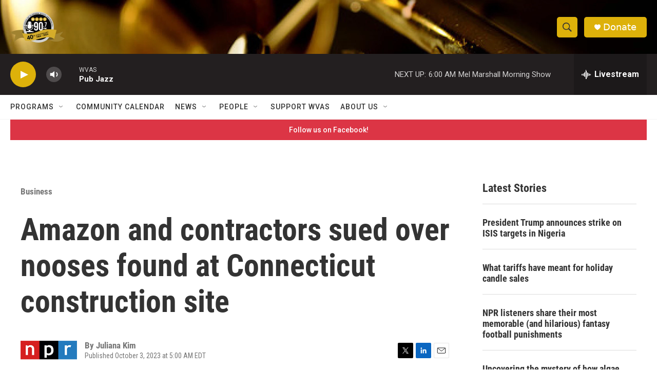

--- FILE ---
content_type: text/html; charset=utf-8
request_url: https://www.google.com/recaptcha/api2/aframe
body_size: 270
content:
<!DOCTYPE HTML><html><head><meta http-equiv="content-type" content="text/html; charset=UTF-8"></head><body><script nonce="N_2PKAGxk-ZthPCyuCO4ZQ">/** Anti-fraud and anti-abuse applications only. See google.com/recaptcha */ try{var clients={'sodar':'https://pagead2.googlesyndication.com/pagead/sodar?'};window.addEventListener("message",function(a){try{if(a.source===window.parent){var b=JSON.parse(a.data);var c=clients[b['id']];if(c){var d=document.createElement('img');d.src=c+b['params']+'&rc='+(localStorage.getItem("rc::a")?sessionStorage.getItem("rc::b"):"");window.document.body.appendChild(d);sessionStorage.setItem("rc::e",parseInt(sessionStorage.getItem("rc::e")||0)+1);localStorage.setItem("rc::h",'1766729351413');}}}catch(b){}});window.parent.postMessage("_grecaptcha_ready", "*");}catch(b){}</script></body></html>